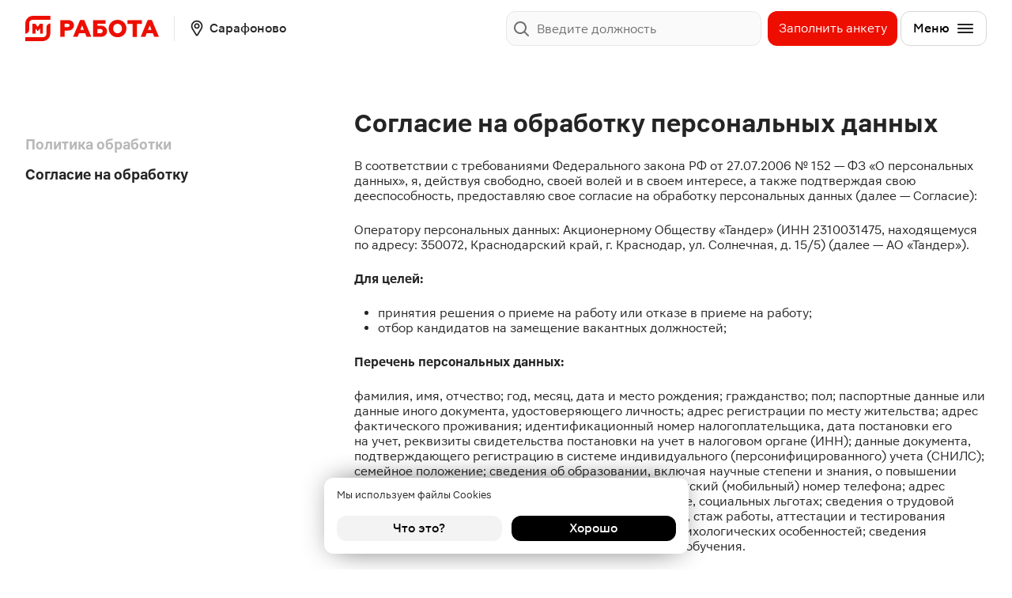

--- FILE ---
content_type: text/html; charset=UTF-8
request_url: https://rabota.magnit.ru/sarafonovo/agreement
body_size: 1719
content:
<!DOCTYPE html><html lang="ru"><head><meta charset="utf-8"><link rel="icon" href="/app/favicon.7838dfed.ico"><script type="text/javascript">
    var _tmr = window._tmr || (window._tmr = []);
    _tmr.push({id: "3305561", type: "pageView", start: (new Date()).getTime()});
    (function (d, w, id) {
        if (d.getElementById(id)) return;
        var ts = d.createElement("script"); ts.type = "text/javascript"; ts.async = true; ts.id = id;
        ts.src = "https://top-fwz1.mail.ru/js/code.js";
        var f = function () {var s = d.getElementsByTagName("script")[0]; s.parentNode.insertBefore(ts, s);};
        if (w.opera == "[object Opera]") { d.addEventListener("DOMContentLoaded", f, false); } else { f(); }
    })(document, window, "tmr-code");
</script>
<title>Работа в Сарафонове, свежие вакансии в Сарафонове, найти работу в компании «Магнит»</title>
<meta name="description" content="Поиск работы в Сарафонове в компании «Магнит». Более 4 свежих вакансий. Отправляйте анкету с официального сайта!">
<meta property="og:title" content="Работа в Сарафонове, свежие вакансии в Сарафонове, найти работу в компании «Магнит»">
<meta property="og:description" content="Поиск работы в Сарафонове в компании «Магнит». Более 4 свежих вакансий. Отправляйте анкету с официального сайта!">
<meta property="og:image" content="/images/og-image-default.png">
<link rel="canonical" href="https://rabota.magnit.ru/moskva/agreement"/>

<meta name="yandex-verification" content="d61ff8c813fecc46" />

<meta name="google-site-verification" content="fsUzrMyWqkwmLbmYh26ncSFv1Vy_qiCG2WoH2IBXlGY" />

<meta http-equiv="X-UA-Compatible" content="IE=edge"><meta name="viewport" content="width=device-width, initial-scale=1.0"><link rel="stylesheet" href="/app/index.a23cd211.css"><link rel="stylesheet" href="/app/index.ff6097b0.css"><script>window.dataLayer=window.dataLayer||[];</script></head><body data-recaptcha-enable="" data-recaptcha-site-key="6LcflJQlAAAAAGUuBlzjjB8YuHLEXPpxizArTi2s"> <noscript><div><img src="https://top-fwz1.mail.ru/counter?id=3305561;js=na" style="position:absolute;left:-9999px;" alt="Top.Mail.Ru" /></div></noscript>
 <div id="root" data-content></div> <script async type="module" src="/app/index.6292873d.js"></script><script async src="/app/index.21e3bae2.js" nomodule defer></script>  <script type="text/javascript">var t,e;(e=(t=document).createElement("script")).type="text/javascript",e.async=!0,e.src="https://anketolog.ru/api/v2/frame/js/883845?token=drQAj8hv",t.body.appendChild(e);</script>  <script type="text/javascript">var e,t,a,n,s,r,i;e=window,t=document,a="script",n="https://abt.s3.yandex.net/expjs/latest/exp.js",e[s="ymab"]=e[s]||function(){(e[s].a=e[s].a||[]).push(arguments)},(r=t.createElement(a)).async=1,r.src=n,(i=t.getElementsByTagName(a)[0]).parentNode.insertBefore(r,i),ymab("metrika.85658269","init");</script>  <script type="text/javascript">!function(e,t,c,n,r,a,s){e[r]=e[r]||function(){(e[r].a=e[r].a||[]).push(arguments)},e[r].l=+new Date;for(var i=0;i<document.scripts.length;i++)if(document.scripts[i].src===n)return;a=t.createElement(c),s=t.getElementsByTagName(c)[0],a.async=1,a.src=n,s.parentNode.insertBefore(a,s)}(window,document,"script","https://mc.yandex.ru/metrika/tag.js","ym"),ym(0x51b0a9d,"init",{clickmap:!0,trackLinks:!0,accurateTrackBounce:!0,webvisor:!0});</script> <noscript><div><img src="https://mc.yandex.ru/watch/91704784" style="position:absolute;left:-9999px" alt></div></noscript>  </body></html>

--- FILE ---
content_type: text/html; charset=utf-8
request_url: https://www.google.com/recaptcha/api2/anchor?ar=1&k=6LcflJQlAAAAAGUuBlzjjB8YuHLEXPpxizArTi2s&co=aHR0cHM6Ly9yYWJvdGEubWFnbml0LnJ1OjQ0Mw..&hl=en&v=7gg7H51Q-naNfhmCP3_R47ho&size=invisible&anchor-ms=20000&execute-ms=30000&cb=xg3oa02sgkv1
body_size: 48278
content:
<!DOCTYPE HTML><html dir="ltr" lang="en"><head><meta http-equiv="Content-Type" content="text/html; charset=UTF-8">
<meta http-equiv="X-UA-Compatible" content="IE=edge">
<title>reCAPTCHA</title>
<style type="text/css">
/* cyrillic-ext */
@font-face {
  font-family: 'Roboto';
  font-style: normal;
  font-weight: 400;
  font-stretch: 100%;
  src: url(//fonts.gstatic.com/s/roboto/v48/KFO7CnqEu92Fr1ME7kSn66aGLdTylUAMa3GUBHMdazTgWw.woff2) format('woff2');
  unicode-range: U+0460-052F, U+1C80-1C8A, U+20B4, U+2DE0-2DFF, U+A640-A69F, U+FE2E-FE2F;
}
/* cyrillic */
@font-face {
  font-family: 'Roboto';
  font-style: normal;
  font-weight: 400;
  font-stretch: 100%;
  src: url(//fonts.gstatic.com/s/roboto/v48/KFO7CnqEu92Fr1ME7kSn66aGLdTylUAMa3iUBHMdazTgWw.woff2) format('woff2');
  unicode-range: U+0301, U+0400-045F, U+0490-0491, U+04B0-04B1, U+2116;
}
/* greek-ext */
@font-face {
  font-family: 'Roboto';
  font-style: normal;
  font-weight: 400;
  font-stretch: 100%;
  src: url(//fonts.gstatic.com/s/roboto/v48/KFO7CnqEu92Fr1ME7kSn66aGLdTylUAMa3CUBHMdazTgWw.woff2) format('woff2');
  unicode-range: U+1F00-1FFF;
}
/* greek */
@font-face {
  font-family: 'Roboto';
  font-style: normal;
  font-weight: 400;
  font-stretch: 100%;
  src: url(//fonts.gstatic.com/s/roboto/v48/KFO7CnqEu92Fr1ME7kSn66aGLdTylUAMa3-UBHMdazTgWw.woff2) format('woff2');
  unicode-range: U+0370-0377, U+037A-037F, U+0384-038A, U+038C, U+038E-03A1, U+03A3-03FF;
}
/* math */
@font-face {
  font-family: 'Roboto';
  font-style: normal;
  font-weight: 400;
  font-stretch: 100%;
  src: url(//fonts.gstatic.com/s/roboto/v48/KFO7CnqEu92Fr1ME7kSn66aGLdTylUAMawCUBHMdazTgWw.woff2) format('woff2');
  unicode-range: U+0302-0303, U+0305, U+0307-0308, U+0310, U+0312, U+0315, U+031A, U+0326-0327, U+032C, U+032F-0330, U+0332-0333, U+0338, U+033A, U+0346, U+034D, U+0391-03A1, U+03A3-03A9, U+03B1-03C9, U+03D1, U+03D5-03D6, U+03F0-03F1, U+03F4-03F5, U+2016-2017, U+2034-2038, U+203C, U+2040, U+2043, U+2047, U+2050, U+2057, U+205F, U+2070-2071, U+2074-208E, U+2090-209C, U+20D0-20DC, U+20E1, U+20E5-20EF, U+2100-2112, U+2114-2115, U+2117-2121, U+2123-214F, U+2190, U+2192, U+2194-21AE, U+21B0-21E5, U+21F1-21F2, U+21F4-2211, U+2213-2214, U+2216-22FF, U+2308-230B, U+2310, U+2319, U+231C-2321, U+2336-237A, U+237C, U+2395, U+239B-23B7, U+23D0, U+23DC-23E1, U+2474-2475, U+25AF, U+25B3, U+25B7, U+25BD, U+25C1, U+25CA, U+25CC, U+25FB, U+266D-266F, U+27C0-27FF, U+2900-2AFF, U+2B0E-2B11, U+2B30-2B4C, U+2BFE, U+3030, U+FF5B, U+FF5D, U+1D400-1D7FF, U+1EE00-1EEFF;
}
/* symbols */
@font-face {
  font-family: 'Roboto';
  font-style: normal;
  font-weight: 400;
  font-stretch: 100%;
  src: url(//fonts.gstatic.com/s/roboto/v48/KFO7CnqEu92Fr1ME7kSn66aGLdTylUAMaxKUBHMdazTgWw.woff2) format('woff2');
  unicode-range: U+0001-000C, U+000E-001F, U+007F-009F, U+20DD-20E0, U+20E2-20E4, U+2150-218F, U+2190, U+2192, U+2194-2199, U+21AF, U+21E6-21F0, U+21F3, U+2218-2219, U+2299, U+22C4-22C6, U+2300-243F, U+2440-244A, U+2460-24FF, U+25A0-27BF, U+2800-28FF, U+2921-2922, U+2981, U+29BF, U+29EB, U+2B00-2BFF, U+4DC0-4DFF, U+FFF9-FFFB, U+10140-1018E, U+10190-1019C, U+101A0, U+101D0-101FD, U+102E0-102FB, U+10E60-10E7E, U+1D2C0-1D2D3, U+1D2E0-1D37F, U+1F000-1F0FF, U+1F100-1F1AD, U+1F1E6-1F1FF, U+1F30D-1F30F, U+1F315, U+1F31C, U+1F31E, U+1F320-1F32C, U+1F336, U+1F378, U+1F37D, U+1F382, U+1F393-1F39F, U+1F3A7-1F3A8, U+1F3AC-1F3AF, U+1F3C2, U+1F3C4-1F3C6, U+1F3CA-1F3CE, U+1F3D4-1F3E0, U+1F3ED, U+1F3F1-1F3F3, U+1F3F5-1F3F7, U+1F408, U+1F415, U+1F41F, U+1F426, U+1F43F, U+1F441-1F442, U+1F444, U+1F446-1F449, U+1F44C-1F44E, U+1F453, U+1F46A, U+1F47D, U+1F4A3, U+1F4B0, U+1F4B3, U+1F4B9, U+1F4BB, U+1F4BF, U+1F4C8-1F4CB, U+1F4D6, U+1F4DA, U+1F4DF, U+1F4E3-1F4E6, U+1F4EA-1F4ED, U+1F4F7, U+1F4F9-1F4FB, U+1F4FD-1F4FE, U+1F503, U+1F507-1F50B, U+1F50D, U+1F512-1F513, U+1F53E-1F54A, U+1F54F-1F5FA, U+1F610, U+1F650-1F67F, U+1F687, U+1F68D, U+1F691, U+1F694, U+1F698, U+1F6AD, U+1F6B2, U+1F6B9-1F6BA, U+1F6BC, U+1F6C6-1F6CF, U+1F6D3-1F6D7, U+1F6E0-1F6EA, U+1F6F0-1F6F3, U+1F6F7-1F6FC, U+1F700-1F7FF, U+1F800-1F80B, U+1F810-1F847, U+1F850-1F859, U+1F860-1F887, U+1F890-1F8AD, U+1F8B0-1F8BB, U+1F8C0-1F8C1, U+1F900-1F90B, U+1F93B, U+1F946, U+1F984, U+1F996, U+1F9E9, U+1FA00-1FA6F, U+1FA70-1FA7C, U+1FA80-1FA89, U+1FA8F-1FAC6, U+1FACE-1FADC, U+1FADF-1FAE9, U+1FAF0-1FAF8, U+1FB00-1FBFF;
}
/* vietnamese */
@font-face {
  font-family: 'Roboto';
  font-style: normal;
  font-weight: 400;
  font-stretch: 100%;
  src: url(//fonts.gstatic.com/s/roboto/v48/KFO7CnqEu92Fr1ME7kSn66aGLdTylUAMa3OUBHMdazTgWw.woff2) format('woff2');
  unicode-range: U+0102-0103, U+0110-0111, U+0128-0129, U+0168-0169, U+01A0-01A1, U+01AF-01B0, U+0300-0301, U+0303-0304, U+0308-0309, U+0323, U+0329, U+1EA0-1EF9, U+20AB;
}
/* latin-ext */
@font-face {
  font-family: 'Roboto';
  font-style: normal;
  font-weight: 400;
  font-stretch: 100%;
  src: url(//fonts.gstatic.com/s/roboto/v48/KFO7CnqEu92Fr1ME7kSn66aGLdTylUAMa3KUBHMdazTgWw.woff2) format('woff2');
  unicode-range: U+0100-02BA, U+02BD-02C5, U+02C7-02CC, U+02CE-02D7, U+02DD-02FF, U+0304, U+0308, U+0329, U+1D00-1DBF, U+1E00-1E9F, U+1EF2-1EFF, U+2020, U+20A0-20AB, U+20AD-20C0, U+2113, U+2C60-2C7F, U+A720-A7FF;
}
/* latin */
@font-face {
  font-family: 'Roboto';
  font-style: normal;
  font-weight: 400;
  font-stretch: 100%;
  src: url(//fonts.gstatic.com/s/roboto/v48/KFO7CnqEu92Fr1ME7kSn66aGLdTylUAMa3yUBHMdazQ.woff2) format('woff2');
  unicode-range: U+0000-00FF, U+0131, U+0152-0153, U+02BB-02BC, U+02C6, U+02DA, U+02DC, U+0304, U+0308, U+0329, U+2000-206F, U+20AC, U+2122, U+2191, U+2193, U+2212, U+2215, U+FEFF, U+FFFD;
}
/* cyrillic-ext */
@font-face {
  font-family: 'Roboto';
  font-style: normal;
  font-weight: 500;
  font-stretch: 100%;
  src: url(//fonts.gstatic.com/s/roboto/v48/KFO7CnqEu92Fr1ME7kSn66aGLdTylUAMa3GUBHMdazTgWw.woff2) format('woff2');
  unicode-range: U+0460-052F, U+1C80-1C8A, U+20B4, U+2DE0-2DFF, U+A640-A69F, U+FE2E-FE2F;
}
/* cyrillic */
@font-face {
  font-family: 'Roboto';
  font-style: normal;
  font-weight: 500;
  font-stretch: 100%;
  src: url(//fonts.gstatic.com/s/roboto/v48/KFO7CnqEu92Fr1ME7kSn66aGLdTylUAMa3iUBHMdazTgWw.woff2) format('woff2');
  unicode-range: U+0301, U+0400-045F, U+0490-0491, U+04B0-04B1, U+2116;
}
/* greek-ext */
@font-face {
  font-family: 'Roboto';
  font-style: normal;
  font-weight: 500;
  font-stretch: 100%;
  src: url(//fonts.gstatic.com/s/roboto/v48/KFO7CnqEu92Fr1ME7kSn66aGLdTylUAMa3CUBHMdazTgWw.woff2) format('woff2');
  unicode-range: U+1F00-1FFF;
}
/* greek */
@font-face {
  font-family: 'Roboto';
  font-style: normal;
  font-weight: 500;
  font-stretch: 100%;
  src: url(//fonts.gstatic.com/s/roboto/v48/KFO7CnqEu92Fr1ME7kSn66aGLdTylUAMa3-UBHMdazTgWw.woff2) format('woff2');
  unicode-range: U+0370-0377, U+037A-037F, U+0384-038A, U+038C, U+038E-03A1, U+03A3-03FF;
}
/* math */
@font-face {
  font-family: 'Roboto';
  font-style: normal;
  font-weight: 500;
  font-stretch: 100%;
  src: url(//fonts.gstatic.com/s/roboto/v48/KFO7CnqEu92Fr1ME7kSn66aGLdTylUAMawCUBHMdazTgWw.woff2) format('woff2');
  unicode-range: U+0302-0303, U+0305, U+0307-0308, U+0310, U+0312, U+0315, U+031A, U+0326-0327, U+032C, U+032F-0330, U+0332-0333, U+0338, U+033A, U+0346, U+034D, U+0391-03A1, U+03A3-03A9, U+03B1-03C9, U+03D1, U+03D5-03D6, U+03F0-03F1, U+03F4-03F5, U+2016-2017, U+2034-2038, U+203C, U+2040, U+2043, U+2047, U+2050, U+2057, U+205F, U+2070-2071, U+2074-208E, U+2090-209C, U+20D0-20DC, U+20E1, U+20E5-20EF, U+2100-2112, U+2114-2115, U+2117-2121, U+2123-214F, U+2190, U+2192, U+2194-21AE, U+21B0-21E5, U+21F1-21F2, U+21F4-2211, U+2213-2214, U+2216-22FF, U+2308-230B, U+2310, U+2319, U+231C-2321, U+2336-237A, U+237C, U+2395, U+239B-23B7, U+23D0, U+23DC-23E1, U+2474-2475, U+25AF, U+25B3, U+25B7, U+25BD, U+25C1, U+25CA, U+25CC, U+25FB, U+266D-266F, U+27C0-27FF, U+2900-2AFF, U+2B0E-2B11, U+2B30-2B4C, U+2BFE, U+3030, U+FF5B, U+FF5D, U+1D400-1D7FF, U+1EE00-1EEFF;
}
/* symbols */
@font-face {
  font-family: 'Roboto';
  font-style: normal;
  font-weight: 500;
  font-stretch: 100%;
  src: url(//fonts.gstatic.com/s/roboto/v48/KFO7CnqEu92Fr1ME7kSn66aGLdTylUAMaxKUBHMdazTgWw.woff2) format('woff2');
  unicode-range: U+0001-000C, U+000E-001F, U+007F-009F, U+20DD-20E0, U+20E2-20E4, U+2150-218F, U+2190, U+2192, U+2194-2199, U+21AF, U+21E6-21F0, U+21F3, U+2218-2219, U+2299, U+22C4-22C6, U+2300-243F, U+2440-244A, U+2460-24FF, U+25A0-27BF, U+2800-28FF, U+2921-2922, U+2981, U+29BF, U+29EB, U+2B00-2BFF, U+4DC0-4DFF, U+FFF9-FFFB, U+10140-1018E, U+10190-1019C, U+101A0, U+101D0-101FD, U+102E0-102FB, U+10E60-10E7E, U+1D2C0-1D2D3, U+1D2E0-1D37F, U+1F000-1F0FF, U+1F100-1F1AD, U+1F1E6-1F1FF, U+1F30D-1F30F, U+1F315, U+1F31C, U+1F31E, U+1F320-1F32C, U+1F336, U+1F378, U+1F37D, U+1F382, U+1F393-1F39F, U+1F3A7-1F3A8, U+1F3AC-1F3AF, U+1F3C2, U+1F3C4-1F3C6, U+1F3CA-1F3CE, U+1F3D4-1F3E0, U+1F3ED, U+1F3F1-1F3F3, U+1F3F5-1F3F7, U+1F408, U+1F415, U+1F41F, U+1F426, U+1F43F, U+1F441-1F442, U+1F444, U+1F446-1F449, U+1F44C-1F44E, U+1F453, U+1F46A, U+1F47D, U+1F4A3, U+1F4B0, U+1F4B3, U+1F4B9, U+1F4BB, U+1F4BF, U+1F4C8-1F4CB, U+1F4D6, U+1F4DA, U+1F4DF, U+1F4E3-1F4E6, U+1F4EA-1F4ED, U+1F4F7, U+1F4F9-1F4FB, U+1F4FD-1F4FE, U+1F503, U+1F507-1F50B, U+1F50D, U+1F512-1F513, U+1F53E-1F54A, U+1F54F-1F5FA, U+1F610, U+1F650-1F67F, U+1F687, U+1F68D, U+1F691, U+1F694, U+1F698, U+1F6AD, U+1F6B2, U+1F6B9-1F6BA, U+1F6BC, U+1F6C6-1F6CF, U+1F6D3-1F6D7, U+1F6E0-1F6EA, U+1F6F0-1F6F3, U+1F6F7-1F6FC, U+1F700-1F7FF, U+1F800-1F80B, U+1F810-1F847, U+1F850-1F859, U+1F860-1F887, U+1F890-1F8AD, U+1F8B0-1F8BB, U+1F8C0-1F8C1, U+1F900-1F90B, U+1F93B, U+1F946, U+1F984, U+1F996, U+1F9E9, U+1FA00-1FA6F, U+1FA70-1FA7C, U+1FA80-1FA89, U+1FA8F-1FAC6, U+1FACE-1FADC, U+1FADF-1FAE9, U+1FAF0-1FAF8, U+1FB00-1FBFF;
}
/* vietnamese */
@font-face {
  font-family: 'Roboto';
  font-style: normal;
  font-weight: 500;
  font-stretch: 100%;
  src: url(//fonts.gstatic.com/s/roboto/v48/KFO7CnqEu92Fr1ME7kSn66aGLdTylUAMa3OUBHMdazTgWw.woff2) format('woff2');
  unicode-range: U+0102-0103, U+0110-0111, U+0128-0129, U+0168-0169, U+01A0-01A1, U+01AF-01B0, U+0300-0301, U+0303-0304, U+0308-0309, U+0323, U+0329, U+1EA0-1EF9, U+20AB;
}
/* latin-ext */
@font-face {
  font-family: 'Roboto';
  font-style: normal;
  font-weight: 500;
  font-stretch: 100%;
  src: url(//fonts.gstatic.com/s/roboto/v48/KFO7CnqEu92Fr1ME7kSn66aGLdTylUAMa3KUBHMdazTgWw.woff2) format('woff2');
  unicode-range: U+0100-02BA, U+02BD-02C5, U+02C7-02CC, U+02CE-02D7, U+02DD-02FF, U+0304, U+0308, U+0329, U+1D00-1DBF, U+1E00-1E9F, U+1EF2-1EFF, U+2020, U+20A0-20AB, U+20AD-20C0, U+2113, U+2C60-2C7F, U+A720-A7FF;
}
/* latin */
@font-face {
  font-family: 'Roboto';
  font-style: normal;
  font-weight: 500;
  font-stretch: 100%;
  src: url(//fonts.gstatic.com/s/roboto/v48/KFO7CnqEu92Fr1ME7kSn66aGLdTylUAMa3yUBHMdazQ.woff2) format('woff2');
  unicode-range: U+0000-00FF, U+0131, U+0152-0153, U+02BB-02BC, U+02C6, U+02DA, U+02DC, U+0304, U+0308, U+0329, U+2000-206F, U+20AC, U+2122, U+2191, U+2193, U+2212, U+2215, U+FEFF, U+FFFD;
}
/* cyrillic-ext */
@font-face {
  font-family: 'Roboto';
  font-style: normal;
  font-weight: 900;
  font-stretch: 100%;
  src: url(//fonts.gstatic.com/s/roboto/v48/KFO7CnqEu92Fr1ME7kSn66aGLdTylUAMa3GUBHMdazTgWw.woff2) format('woff2');
  unicode-range: U+0460-052F, U+1C80-1C8A, U+20B4, U+2DE0-2DFF, U+A640-A69F, U+FE2E-FE2F;
}
/* cyrillic */
@font-face {
  font-family: 'Roboto';
  font-style: normal;
  font-weight: 900;
  font-stretch: 100%;
  src: url(//fonts.gstatic.com/s/roboto/v48/KFO7CnqEu92Fr1ME7kSn66aGLdTylUAMa3iUBHMdazTgWw.woff2) format('woff2');
  unicode-range: U+0301, U+0400-045F, U+0490-0491, U+04B0-04B1, U+2116;
}
/* greek-ext */
@font-face {
  font-family: 'Roboto';
  font-style: normal;
  font-weight: 900;
  font-stretch: 100%;
  src: url(//fonts.gstatic.com/s/roboto/v48/KFO7CnqEu92Fr1ME7kSn66aGLdTylUAMa3CUBHMdazTgWw.woff2) format('woff2');
  unicode-range: U+1F00-1FFF;
}
/* greek */
@font-face {
  font-family: 'Roboto';
  font-style: normal;
  font-weight: 900;
  font-stretch: 100%;
  src: url(//fonts.gstatic.com/s/roboto/v48/KFO7CnqEu92Fr1ME7kSn66aGLdTylUAMa3-UBHMdazTgWw.woff2) format('woff2');
  unicode-range: U+0370-0377, U+037A-037F, U+0384-038A, U+038C, U+038E-03A1, U+03A3-03FF;
}
/* math */
@font-face {
  font-family: 'Roboto';
  font-style: normal;
  font-weight: 900;
  font-stretch: 100%;
  src: url(//fonts.gstatic.com/s/roboto/v48/KFO7CnqEu92Fr1ME7kSn66aGLdTylUAMawCUBHMdazTgWw.woff2) format('woff2');
  unicode-range: U+0302-0303, U+0305, U+0307-0308, U+0310, U+0312, U+0315, U+031A, U+0326-0327, U+032C, U+032F-0330, U+0332-0333, U+0338, U+033A, U+0346, U+034D, U+0391-03A1, U+03A3-03A9, U+03B1-03C9, U+03D1, U+03D5-03D6, U+03F0-03F1, U+03F4-03F5, U+2016-2017, U+2034-2038, U+203C, U+2040, U+2043, U+2047, U+2050, U+2057, U+205F, U+2070-2071, U+2074-208E, U+2090-209C, U+20D0-20DC, U+20E1, U+20E5-20EF, U+2100-2112, U+2114-2115, U+2117-2121, U+2123-214F, U+2190, U+2192, U+2194-21AE, U+21B0-21E5, U+21F1-21F2, U+21F4-2211, U+2213-2214, U+2216-22FF, U+2308-230B, U+2310, U+2319, U+231C-2321, U+2336-237A, U+237C, U+2395, U+239B-23B7, U+23D0, U+23DC-23E1, U+2474-2475, U+25AF, U+25B3, U+25B7, U+25BD, U+25C1, U+25CA, U+25CC, U+25FB, U+266D-266F, U+27C0-27FF, U+2900-2AFF, U+2B0E-2B11, U+2B30-2B4C, U+2BFE, U+3030, U+FF5B, U+FF5D, U+1D400-1D7FF, U+1EE00-1EEFF;
}
/* symbols */
@font-face {
  font-family: 'Roboto';
  font-style: normal;
  font-weight: 900;
  font-stretch: 100%;
  src: url(//fonts.gstatic.com/s/roboto/v48/KFO7CnqEu92Fr1ME7kSn66aGLdTylUAMaxKUBHMdazTgWw.woff2) format('woff2');
  unicode-range: U+0001-000C, U+000E-001F, U+007F-009F, U+20DD-20E0, U+20E2-20E4, U+2150-218F, U+2190, U+2192, U+2194-2199, U+21AF, U+21E6-21F0, U+21F3, U+2218-2219, U+2299, U+22C4-22C6, U+2300-243F, U+2440-244A, U+2460-24FF, U+25A0-27BF, U+2800-28FF, U+2921-2922, U+2981, U+29BF, U+29EB, U+2B00-2BFF, U+4DC0-4DFF, U+FFF9-FFFB, U+10140-1018E, U+10190-1019C, U+101A0, U+101D0-101FD, U+102E0-102FB, U+10E60-10E7E, U+1D2C0-1D2D3, U+1D2E0-1D37F, U+1F000-1F0FF, U+1F100-1F1AD, U+1F1E6-1F1FF, U+1F30D-1F30F, U+1F315, U+1F31C, U+1F31E, U+1F320-1F32C, U+1F336, U+1F378, U+1F37D, U+1F382, U+1F393-1F39F, U+1F3A7-1F3A8, U+1F3AC-1F3AF, U+1F3C2, U+1F3C4-1F3C6, U+1F3CA-1F3CE, U+1F3D4-1F3E0, U+1F3ED, U+1F3F1-1F3F3, U+1F3F5-1F3F7, U+1F408, U+1F415, U+1F41F, U+1F426, U+1F43F, U+1F441-1F442, U+1F444, U+1F446-1F449, U+1F44C-1F44E, U+1F453, U+1F46A, U+1F47D, U+1F4A3, U+1F4B0, U+1F4B3, U+1F4B9, U+1F4BB, U+1F4BF, U+1F4C8-1F4CB, U+1F4D6, U+1F4DA, U+1F4DF, U+1F4E3-1F4E6, U+1F4EA-1F4ED, U+1F4F7, U+1F4F9-1F4FB, U+1F4FD-1F4FE, U+1F503, U+1F507-1F50B, U+1F50D, U+1F512-1F513, U+1F53E-1F54A, U+1F54F-1F5FA, U+1F610, U+1F650-1F67F, U+1F687, U+1F68D, U+1F691, U+1F694, U+1F698, U+1F6AD, U+1F6B2, U+1F6B9-1F6BA, U+1F6BC, U+1F6C6-1F6CF, U+1F6D3-1F6D7, U+1F6E0-1F6EA, U+1F6F0-1F6F3, U+1F6F7-1F6FC, U+1F700-1F7FF, U+1F800-1F80B, U+1F810-1F847, U+1F850-1F859, U+1F860-1F887, U+1F890-1F8AD, U+1F8B0-1F8BB, U+1F8C0-1F8C1, U+1F900-1F90B, U+1F93B, U+1F946, U+1F984, U+1F996, U+1F9E9, U+1FA00-1FA6F, U+1FA70-1FA7C, U+1FA80-1FA89, U+1FA8F-1FAC6, U+1FACE-1FADC, U+1FADF-1FAE9, U+1FAF0-1FAF8, U+1FB00-1FBFF;
}
/* vietnamese */
@font-face {
  font-family: 'Roboto';
  font-style: normal;
  font-weight: 900;
  font-stretch: 100%;
  src: url(//fonts.gstatic.com/s/roboto/v48/KFO7CnqEu92Fr1ME7kSn66aGLdTylUAMa3OUBHMdazTgWw.woff2) format('woff2');
  unicode-range: U+0102-0103, U+0110-0111, U+0128-0129, U+0168-0169, U+01A0-01A1, U+01AF-01B0, U+0300-0301, U+0303-0304, U+0308-0309, U+0323, U+0329, U+1EA0-1EF9, U+20AB;
}
/* latin-ext */
@font-face {
  font-family: 'Roboto';
  font-style: normal;
  font-weight: 900;
  font-stretch: 100%;
  src: url(//fonts.gstatic.com/s/roboto/v48/KFO7CnqEu92Fr1ME7kSn66aGLdTylUAMa3KUBHMdazTgWw.woff2) format('woff2');
  unicode-range: U+0100-02BA, U+02BD-02C5, U+02C7-02CC, U+02CE-02D7, U+02DD-02FF, U+0304, U+0308, U+0329, U+1D00-1DBF, U+1E00-1E9F, U+1EF2-1EFF, U+2020, U+20A0-20AB, U+20AD-20C0, U+2113, U+2C60-2C7F, U+A720-A7FF;
}
/* latin */
@font-face {
  font-family: 'Roboto';
  font-style: normal;
  font-weight: 900;
  font-stretch: 100%;
  src: url(//fonts.gstatic.com/s/roboto/v48/KFO7CnqEu92Fr1ME7kSn66aGLdTylUAMa3yUBHMdazQ.woff2) format('woff2');
  unicode-range: U+0000-00FF, U+0131, U+0152-0153, U+02BB-02BC, U+02C6, U+02DA, U+02DC, U+0304, U+0308, U+0329, U+2000-206F, U+20AC, U+2122, U+2191, U+2193, U+2212, U+2215, U+FEFF, U+FFFD;
}

</style>
<link rel="stylesheet" type="text/css" href="https://www.gstatic.com/recaptcha/releases/7gg7H51Q-naNfhmCP3_R47ho/styles__ltr.css">
<script nonce="La7So9c3IcR6aZYwylKB1g" type="text/javascript">window['__recaptcha_api'] = 'https://www.google.com/recaptcha/api2/';</script>
<script type="text/javascript" src="https://www.gstatic.com/recaptcha/releases/7gg7H51Q-naNfhmCP3_R47ho/recaptcha__en.js" nonce="La7So9c3IcR6aZYwylKB1g">
      
    </script></head>
<body><div id="rc-anchor-alert" class="rc-anchor-alert"></div>
<input type="hidden" id="recaptcha-token" value="[base64]">
<script type="text/javascript" nonce="La7So9c3IcR6aZYwylKB1g">
      recaptcha.anchor.Main.init("[\x22ainput\x22,[\x22bgdata\x22,\x22\x22,\[base64]/[base64]/[base64]/[base64]/cjw8ejpyPj4+eil9Y2F0Y2gobCl7dGhyb3cgbDt9fSxIPWZ1bmN0aW9uKHcsdCx6KXtpZih3PT0xOTR8fHc9PTIwOCl0LnZbd10/dC52W3ddLmNvbmNhdCh6KTp0LnZbd109b2Yoeix0KTtlbHNle2lmKHQuYkImJnchPTMxNylyZXR1cm47dz09NjZ8fHc9PTEyMnx8dz09NDcwfHx3PT00NHx8dz09NDE2fHx3PT0zOTd8fHc9PTQyMXx8dz09Njh8fHc9PTcwfHx3PT0xODQ/[base64]/[base64]/[base64]/bmV3IGRbVl0oSlswXSk6cD09Mj9uZXcgZFtWXShKWzBdLEpbMV0pOnA9PTM/bmV3IGRbVl0oSlswXSxKWzFdLEpbMl0pOnA9PTQ/[base64]/[base64]/[base64]/[base64]\x22,\[base64]\\u003d\x22,\x22w70nCsKNwqbCjsO8CsKBw4kLEMKlwptJTB/DryzDp8OufsOpZsOvwqLDihA9dsOsX8O5wrN+w5BYw7tRw5NfFMOZcmPCtkFvw7owAnVzMFnChMK+wqIOZcO6w6DDu8Ocw65LRzVlHsO8w6J1w6VFLzUUX07ClcK8BHrDksOew4QLNQzDkMK7wonCiHPDnz7DicKYSmXDvB0YDXLDssO1wr3Cm8Kxa8O9AV9+wog2w7/CgMOXw63DoSM9QWFqPDlVw41wwrYvw5wHcMKUwoZawqg2wpDCu8ONAsKWDzF/[base64]/DlRvDrcKgYsO8wr/[base64]/ClxE+OD4dw6HCnVI9w6Udw4oOwrXCtcOaw6rCnw1lw5QfF8KtIsO2Q8K8fsKsc2nCkQJNTB5cwqjCpMO3d8OoPBfDh8KMR8Omw6JPwqPCs3nCvsOnwoHCuivCjsKKwrLDr07DiGbCrMOsw4DDj8KRFsOHGsK/w6htNMKdwrkUw6DCiMKWSMOBwrvDpk1/wqnDvwkDw4xfwrvChjIHwpDDo8O1w4pEOMKQS8OhVhfCkRBbbFo1FMOIV8Kjw7gKG1HDgS7Cg2vDu8OtwoDDiQoJwobDqnnCgwnCqcKxLcOPbcK8wo3Du8OvX8Kgw67CjsKrEcKIw7NHwpsLHsKVP8KPR8Okw7YAREvCncO3w6rDpnhWE07CscOfZ8OQwrZBJMK0w7/DrsKmwpTCi8K6wrvCuxzCpcK8S8KhCcK9UMOKwrAoGsOuwokaw75Cw5QLWU3DnMKNTcO5NxHDjMK0w6jChV87wrI/IHoowqzDlQvCg8KGw5klwqNhGl7CscOrbcOBfigkBcO4w5jCnlHDpEzCv8KmcsOuw4xJw7fCjRkew7gEwoDDkMOUZRYSw6ZnGcKMHsOtHBpgwrHDhMOaWyJOwo7Cr3Ygw7ZTFsOkwrYZw61MwqAsEMKWw48jwrMwVTZKUsOHwpw7wpDCuEwOLHvDkytFwo/DmcOHw5Arwo3DtVVCasOsdcKHTkkGwowXw7/[base64]/CjEgGaiQBw4PDn8O8PMKqa2FzC8O4w7J7w6LCusO6wobDkcKLwrTDosK8CHzCr34rwpcWw4PCh8ObVi3ClxV6wrQFw6/[base64]/Di0UbIQzDk8OLwoHDp8OswqVVfsO0RcK4wqVeLB0eXcOlwr4Mw5Z1E0IHKB8/RsOVw78yVgkhdHjCisO3CsOawqfDrFrDmMKHThLCozDCpVZhXMOEw40rw7rCi8K2woxTw6B5w5ccPk4EBXwgPHPCsMKQVcK9cwUDIsOYwo4uR8OewqdsRcKfKRpkwrNIFcO3woHCjMOhYjpdwqxJw4bCrz/[base64]/[base64]/WX1Vb8KqRcKNO8Orw5jCo8KqwqfCicKAAUArw6xGC8Kywq/Cs2xla8OHWsOeXsO4wo/CkMOXw7PDq1MRSMK2bMKqQmcXwrzCocOrdMKHZ8K3aE4Sw7fClAsqJhEiwrfCgArDisKFw6bDoFjCtcOiJxzCoMKCHsKXwrfCrxJBUMKjMcO9R8KiCMOHw5/CmE3ClsOTZT8swrd3GcOgFGkBJsOjL8Onw4TDv8K5w5PCuMOZC8KSczlcw7jCoMKiw5pBw4fDnULCjsOZwpvCkRPCtQXDtU4Iw5nCrldaw6TCqjbDn0Z2wqHDl2jDmsOPcF/[base64]/c0vCjjU8w4NBIMOtBsKVw4fCqi/Cm2PCp8K8LMOlw7PDp2XCjQ/CplXCiWlCDsKqw7zCmgUqw6Jyw4DCvQRVHytpHC0yw5/DtijDosOxbDzCgcOGSCF0wpIzwo1Dw5xnwonDs0JJwqbDhATCpMOAAkXDqgIzwqvCrBgGJEbChBYucsOoclzCklVvw5XDnMKGwrMxSWDCvXMVFcKgNMOtwqjDqA/CunzDiMOlfMK0w6HCgMO5w51TAwzDkMKcWsKnw6FfNcOhw6wMwq3Co8KuasKLwp8jw64/R8O+UFTCs8OcwqRhw7jCmMK8w5LDs8OVCyXChMKnJxTCtUPCqFTCqMKsw7QqOcOCV35ZLDhmNWE2w5zCsw0fw63Dkk7CrcO6wqc+w6rCtjQ3GgLDums9DGrDmihow58NC27CmcKXwoXCnQp6w5J9w7DDh8KIwq7CuV/Ci8KVwpcNwrnDuMK/[base64]/Dpll8wqw5VCrCq8KKw7YYLsOtV2dWw7U+TcOLw4nCgHYUwqTCqErDuMOaw5E5EDLDoMKRw78mABnDt8OJCsOmZcODw7AAw6ETEzPDrsK4OMOmFcO2NEHDo0w+w4PCjsOFHWLCjH/Cq3J1wqjCvwkaecK9HcO5wqjCsAUHwrvDsmnCsU3CjGXDiHTCvg/DgMKSwrUQV8KIZyPDty/[base64]/CHDDvGQTcMOTNcKbwrBFI8OYwqjCil0BC0Ajw7gowo/DmcOpwpPDsMOlZQ4VbsKew7B4wprCiAQ4Z8KPw4fCpsOePjBFHsOtw4RYwprCg8KTNVvCu2nCqMKFw4RWw5zDgMK/XsK7Iy/[base64]/DkMKdHsKgfsKew6XCj8OxwqcuOcKsDMOHO0lvKMKvQMK5C8O+w6sXEsOIwpbDh8KmeH3DrW/DisKiRcKCwqo2w7XDlcOww4rDssK0B0/DisO8D1LDicKww7jCqMOAWmDCk8Kba8K/wpMOwqTCk8Kccx7CqlVQfsKVwq7CpRjCn04CcXDDiMO3QC/CombDlsOaDg1hEE3DlkHCn8KAV0vDklvDn8KtZcOlw5BJw4bDlcOQw5JOwq3Dnh5FwpbCvRDCrCPDtMORwoUmeC7Ck8K8w7bCkBPDo8KQDMOBwrEoP8KCM2rCvsKtwrTDqB/[base64]/wqnDi8OCwqA6DwZrwpUwaS/CumhxwqJCw7J7wr3Cg3rDnsOhwpjDlVjCvn5FwpDDqMKHesOxHV/DusKew4U0wrTCpTAcUsKNQsKOwp8Fw5A1wrgrJMKiRD9PwrjDosK8wrfCi3HDqMK0wpYuw40wUU4HwoY/dmtZbsOBw4fDuinCisO1RsORwrp7wrbDsQRDwpPDosOfwp8CC8KSXMKwwp5rwpPDrcKSX8O/[base64]/wpE2VgnDssKbw6hxw7HDpmwBKMKHw4EVFx3DgGBiwprCs8KBHcKiT8Ofw6glQ8Kqw5XCs8O9w7BGasKRw6jDtQRiXMKrwpXCuH/Dg8KGeG1uRsKCNMK6w7UoD8Krwqtwb2piwqgPw5wLwpzCuAbDssOELXd/w5YGw74vwq4nw4tjCMKrTcO6a8Ocwr8gw5M/[base64]/Clnl6F8O9LcKjw43DssKRBQvDrcKzAV7Dm8OuR8OSEhZsMcO2wqbDvMOswrTCi1bDisO8FMKnw6rDjMK3ScOGOcKDw6x4P0Y0w6jCkHvCi8OEa0jDvkjCk0cow4jDhBBLPMKjwr3Ct0PCuz04w6NVwrbCoXPClSTDg2PDqsKyKMO9w4xHfsOyF2bDvMOAw6/[base64]/woEsGcK8wpLCvEdDw6NabcKRwpknwpx3CjNTw5UxEwFYUR7ChMO3woEKw7/CnmJILcKIRsKqwrFtED7Dn2UZw4BwRsOwwrBpRxzDpsO/[base64]/wowowrHCsxwkQAdjB0FOXMOYJMOubsKKw5nCmsKib8KDw7ZBwoh4w7UVFwTCsQozUAPCiB3CsMKDw5jCqXBLecO2w6bCkMOOdMOpw7TDuVxmw6TCnm0Gw59HPMKnF1zDs3VXZ8OjLsKLIcKjw7Axwp09c8Ogwr3CucOhUH7DqMKJw4TChMKWw7RewosBelMJwoPDjmY/GsKQd8KwWsO7w4YjfTDDihRUJDp/wq7Ck8Otwq5Rb8OMcBNrMiJgYMOfSQMzIsKpXcO4DFw9QsK0w5TCjsOfwq7CosKmXT3DhcK8wpHCuTUaw7VFwrbDiRvDliXDpsOXw5bDt3pdADFJwooJOFbCvCrCmktxemJRNsOpesK9wpDDoWs8KEzCq8KQw6rCmS7DlMKcwp/[base64]/[base64]/DoMK1wosTYsO0wqbCrMK0MBTDsznCqyPDnXIEd0vCmcOawo5NJGvDgVtzL149wq1rw7XCsx5mbMO/wr8ge8K9Qx0tw6URccKZw7olwqpWOG9bTMOvwpx4dFzDl8KRCsKVw7wGBcOiwqcvfnbDlWvCnwTDlQXDnG5bw68uXsOcwrQ7w4F0UkXCjMKKGsKRw6PDiHzDkQshw4jDq27Djg7CpMOmwrbCrDQUeynDucORwphbwpR/[base64]/Cn8OOw6nDnX/DtARzwqhGwrvDpcKqCMKeAsKOXsOpwo10w7pDwrg/[base64]/Ci3AQXcOGa8KvMDpdJmTDpcKdw6HCp8KcwrBUwpPDtcORVh4cw6bCtkLCrMK9wrIqP8KnwpbCtMKrBwTDtcKmF2/CnR0HwqPDugEJw49CwrYtw5Muw6zDrsOQBcKdw5NUcj5sQsOsw6BqwokMVWdHEzbDgQ/[base64]/DrGfDjgVjO8KQTMKEdcK1w7IVHF0LIsKTTinCtxNzBMKgwqI6AxwHwrjDhUXDjsK/[base64]/DsWYFwqHCpnZuF8KOasK9al7ClUDDv8K5P8KKwrTDoMO9CsKnVcK6LhsgwrF1wpfCkWBhRMOkwoYewqnCscK3EwHDocOLwo9/B2bCuDFXwrTDuXLDisOmBsO9dcOdVMO5BxnDsVE5McKDasOcwrrDr2FbF8KawplGGV/[base64]/Dg8KqPxNCw5HCsw12wpN8DcKcYMKXwoLCok7CusOlbsKCwo1HSB3Dn8OWw6Vsw4dEwr3DgMO7dsOqdQENH8KBw5PDocKgwpgAccKPwrvCjsKpRlViZcKow7gVwpULUsOIw6Uqw7QyX8Oqw4Muwox9UMOOwqE2w4bDly7Dq3vCt8KXw7BdwpjDpznDmHZ0TcKow5s/wp/CssKaw4LCm0XDr8K8w6V3ZgTCgcObw5TChkzDv8OWwobDqTjCiMKcVMOyIGwcXXfCjgPDtcK5e8KAJ8OBbBJJFAhKw7wyw4PDscKyDcOhL8KAw4Z5Ajltw5QBJxnCkUpAYljDtWfCgsK+w4bDjsK/w7lNdBbDncKIw43Ct2cLwr8VAsKdw4rDlRnCkzgQG8Odw6QPIls2KcOpNsKXIhbDnyXCqDMWw7XDn1VQw4vCigBVw7zDtBt5UyI2UXTCqsOHUUxvYcOXIigCw5ZzK3J6XmlTD2IBw6jDnsKhwovDqHDCow9jwr4Yw7vCpF3Cn8O4w5spDyJJesOmw43Ckglgw7/Cs8KucH3DvMKjAcKkwqEkwqHDgkJdRTE3NUXCukJgBMOAwo08w7NPwoFpw7TCksOuw65Ne1M/JMKmw7JvcMK5ccOcUkLDll1Cw7HDn1zDiMKXcnDDo8OFwp/Ctx4RwqLCmMOZc8OMwqbDtmItBi3ChsKgw4rCvsK+OA5bSVAtS8KPwo7CtMKAw5LCvVbDsAXDhcKdw4vDkVJsXcKQaMO/Yn9oV8K/woQcwpkZZjPDv8OmZiNJDMKSw6HCmhRPw4ZoBlEdSFLCnG/Cj8K4w67Dp8K3Fi/DlcO3w4TDiMKCbyJmLW/CjcOnVwfCsikZwpV3w4x5Sn/Co8OIwp1yEXU6DcKZwoAeCMKGw4V3FlhQKxfDtkcCYMOtwptBwo3CqnfCvMOWwrpmQsKGTHZocEsiwr/[base64]/[base64]/w57DlcOkGsKQwqHCg8KkTMOBLzV8w6Jiwr9zwrHDmhjCtsO9DxEtw67Dr8KIfAwswp/CocOLw54Mwp3DosOCw4bCmSp/bUrDiRIWwqvCmcO3PTbDqMO1FMKTQcKlwqzDvExvwq7Co1IwGEvDm8K2TlhRdzsHwo9Bw7FfJsKxJcKXWyciGzLDusKqJBYhwq0jw6hMMMO2VlEUwqTDsShow7TDpk94wp/Dt8K9dlQBDGVEeBhAwqDCt8K9wrhew6/DsnbDh8O/McOCOw7DicK6UcONwoDCpDnDssOSQcK5EWrDvGHCt8KvIhTDhy3DucKXCMKoE0ZyRX5ke1XCpMORwoglwolNFjdJw4HCgMK8w47DpcKdw6fCrAowecKRPh7DrjlHw4HCusO8T8OBwrHCuiXDp8K0woBWNMK6wq/DnsOHZhccc8Kpw5DCvGAmXkN1wo7Dl8KQw4pIXjPCtMK5wrnDp8Kswo7CuT8bw64/[base64]/DtzA5JMOGGkTCv8OOw4cHwrUfw7oowqfDnMOLwpPCn13Dk1BAHsOGFnhTfH3DvHldwr/CixHCtMOVFAIPw78UCWEPw7XCosOpEErCvG0FU8OzJsK7V8K3dMOWwo14w7/CiAQUGEvDmXTDqlfChXxFacKnw7d4I8OpO1hXwpnDocK1HVtMb8OgKMKbwq/CjSDCiyc8NXNfwprCmlPCp1HDgHVvAhtMw4vCqE/DtMOSw7EMw5pbcVNtw5YSEmNuHsOQw5Ulw6VHw6xHwqbDvcKKwpLDiAbDuz/DlsOMcFxxRyHCvcOKw7vDqUjDsSIPY3fDn8KoXsO2wrU/HcKYw7rCs8KhKsOuI8ORwrwewp9yw7lhw7DCuWHCqQlJSsKFwoRbw5cpL1hrw5s+wqfDjMK4w6/DgWtgfcKkw63CtW9BwrbDnMOwEcO/UnXCqwHDkSbCpMKlCV7DnMOcRcOFw6RnbAsuQFXDo8OjZjvDlwEaPzYaA33CtknDn8K+G8ObBMKDV2PDmhTDkwnDoHEcwqAlV8KVY8OVwpTCgBQiSGrDvMKlNy5dw7dxwr8uw74wWB8twrMhbA/CvS/CiFhVwp7CssOVwpxGw53DjcOKfVIaYMKZa8KlwqMxR8O6w5UFV38GwrHCtnc/VcO7esKCOcOFwq8ke8Kyw7LDtyAANS4UdcOWA8KPwqBQHEfDqnQILcOFwp/Du0DDsxxMwoHDjyDCvMOEw7PDjC5uRXxSScODwocfTsKRw7PDl8O5wpLDujN/w5BjalNWOcOiw4/[base64]/CtmrCp8ONw4PDl8O4HyfCucOuaMKewoPDiBHDsMKjQMKbNVN/Rl89BcKtwpXCsnXChcKEFsOZwp3CgjLDtcO4wqs/wqEZw7E4AMKvFX/DmcOpw4DDksO2w74Swqx5MifCtWE1ecOTw4vCm2LDhcKCXcKmcMKBw7tTw4/DvB/DsHhWE8KobMOjK1pzEMKcTsO7wpA3HsOKHF7DksKbw6XDlsK7R0TDvmUgTsKLK3bDnMOvw5IZw5BBGilDZcKWP8KTw43CocOOwq3CucOlw5bCkVzDm8Kmw5h+OTvCumPClMKVUcKRw4jDpn5Aw6vDlREhw63CuHPCsSB9bMO/wqddw499w7fDpMOXw5TDomAjXiDDtcO4d0ZUWsK4w6khGXzCl8OEw6LCsxhLw441YkEWwqoAw6TDucKRwrEYwrrCvMOSwrNjwqwlw6tNDxzDtjJJYwBlw6IiR1dWLsKywp/DlA1yZlcxwq/DisKvGR4wMHUfwqjDucKiw7XCkcO2woUkw57Do8OhwrtYYsKGw7XDqMKxwrTCiXZTw4vCm8KcQcOkIcKUw7bDkMOzV8ONXBwJXBTDhRYNw6M+worDoX/DpRPCkcOpw4XDigHDhMO+YD3DljtCwoYhFMOQCljDp0DChCtVPsOcNGDCizRtw4DCkz4Uw5jChCLDhE1KwqwGcjwNw4AHw6JcfTXDslFcY8Olw70gwp3Dh8KSKMOSY8OWw4TDtsKWQEY1w67Do8K6wpBPw4rDqSDCmsOcw6kZwrBow7zCscO3wrcjES/CjAF4wqgfw43CqsO/[base64]/DnsOcGcOCdcOyOE7CpcKIGMOZw4l9wohNG283W8KfwqHCgU7DlkzDnxXDksOVwo56wr1hw5/Conx1LFlrw6JDWCbCtj0yZSvCojfChkRFWh4mInvCv8OnAMOnUcOnwofCnADDhMKFMMKdw6FjV8OQbHTCmMKKFWRZM8OpEGvDp8O7eQLCo8Klw7fDqsO8B8KDE8KEYW84Fy/[base64]/DqAnDsinDlMKZwq7Ck8OLLsKdw5k4YMOFJMKNR8O/[base64]/EMORAHgJwqLCuzoldsO9w7U3w5rCvsKHwrrDtcKSwpjCvDnCrUPCk8KQAxBEdQwpw4zDi3DDhBzCmQ/[base64]/[base64]/CtsOSdgEhMMKiPsK9aVgyClrDsDZWwoQ3SFXDmMO7TcOkTsK1wrIIwqjCnw9Rw4XChsKtZsO9dxvDuMK+w6N/VhTCnsKGGW5jwpAyK8OYw4cBwpPCjgfCiFfCoULDpsKzYMKmwrvDqgXDm8KOwrDClnV6K8OFfMKtw4HDhHbDtMKnfMKAw5rCksK9IwoCwpnChibCryTDrDM+RcOnKyhAAcOkwoTDucKMRRvClQrDmnfCrcOlw7wpwrUkWcKBw63DusO7wqw9wpBEXsKWDgJOwpEBTB/DjcO2WsOIw5nCsERVLCjDs1bDt8K+w6DDo8OBwonCq3QCw47DsWzCscOGw4hLwrjCqQlqbsKhHcOvw6/CssOFPAXCn2dMw5LCvMOKwrV+w7/[base64]/[base64]/[base64]/w43DiH7CiTkEMcK3UxrDi8OGRjLDiCHCscKgchJ1a8KlwoLCn2F1w4XDhcOYVMOMwqTCrcK9w78bwqXDs8KtHzTCoFkEw6/Dp8OGw40/ZA7DjcKeW8OGw7MXNcOjw6HCj8Osw6DCrcOeOsOZw4fDjMKdUF0AEQIWOEEIw7AIQT42IW91U8KlM8OoGUTDo8OmUh8+w5rCg0PCtsOzRsOmF8O4w77CkiEJECZkw4YXOsK+w65fGMO/w7zCjBLCtA9HwqvDvlYGwq1zKWNywpbCm8OwEkPDtMKDDMOGbsKxasORw6DCjnzDosK8H8ODLUXDtwLCs8Olw7/DtRVXU8KSwqJSIHxvIkPClkQgccKdw4AIwpgbTWXCoETCuUYVwpZjw5XDtMORwqDDkcOgBgwHwpc/XsKqfnAzMgXCgnxpRjB/[base64]/CvMOkPcOMwpTCk8KXNcKaDsKkw4hdw5NMwobCimPCrCY3wqbCmQxZwpTCmi/[base64]/ClcOET8O2FcKow5Ava8OOFMO7esKeLsKOworCph7DjwJSYwjCtMK9XxvDrMOQw7TDm8OzXTPDkMOXdQNdRw7DjWRBwqDChcKtacKFAMOfw63DsFrCr2BHw43Cs8KpBSjCuAQvVxTDjkINVGFRRVbDhG5swpZNwp5DalZWw7ZsbcK6X8KEPcO0w6/[base64]/Ct8KMfhHDoiofw44JbsKYE8OeP8Ktw5E8wpbDqntNw4U2wppcw7oiw59LBcKNK0RrwqFlwoRPDjTCv8OEw7XCgD5dw6pVZcOfw5nDuMK2TzNyw6/Dt2/[base64]/XMOMSnrCsTNywrg4HH03w57CtgAPVsKBccKITcKlFMOWcVzCplfDscOqHsKiHCfCl3zDs8K9HcOTw5N0ecOfVcK1w73Dp8ONwpAROMOGwrfDv3vCr8OAwqbDksK3GmEfCCjDvmbDsC4xLcKLPQzDq8K2w7YfKVguwpnCv8KlWjfCtCFGw6vCjiJ/dMK3UMKbw6ViwrN9ZSUFwo/CngvChcKmBnISRxoCfGLCpMO8CTvDpSnCi2sFRsK0w7fCtMKuIDRHwrEPwo3CgBofW23CnhkFwoFRwq9BTEtubMO+wrrCgsKcwp1kwqfDtcKnABjClcOCwrxXwpzCrE/ChsOgMhbCl8KPw7EJw5obwpXCq8KpwqAVw7bDrGbDhMOnwq9FNBvCqsK3SkDDogMcRELCnsO0BsKgasO+w5FnJsOBw556Z1J5YQbCtxkMBj5yw4VwalIPdjINKkQkwoY5w6kuw587w6/DoWgewpM5wrB7RcOFwoJaU8K4bMOaw5BHwrBIS3gQwpZyUMOXw6Egw5nChWw/w7M3TcOtb250woHCscO0DcOqwqMJcA8FCsOZMFLDnUJ7wp/[base64]/[base64]/wqLCrsOCw6zCssOGw5vDo8OrVMKkw44ow7NxH8KxwrEuwpnDkD0PW01Tw7BAwr8oDBtSQMOCwprChsKSw7XCgDXDoAwiGcKGd8OHfsO/w7LCmsOVCRnDpF1tEB3DhsOGMsObMGYqVsO/IlbDiMOGLcKVwpDCl8OGMMKtw73DoWfDrCjCl0XCusO2wpfDlcK7JW4RBithGRPCucO9w7rCtsKqwpvDtsOWZcKOFi9fEHMvwqIRd8OaJw7Do8KDwrcww4DCnW0dwqTCgcKKwr3Cjg3DgMO9wqnDh8OJwp4QwqFuGMOYwpHDsMKRJsOmOsOSwpvCpMOcGF7CpxXCsk/[base64]/[base64]/DlcK2ZGbDnFgzA10awokmCMKHw6DCosOyPMKFEQpsbxk0wp9Aw6LDp8OAJ1hJfMK3w7oYw7RfRzQEC3XDqMK2SgkXLgbDmMOLw7/DmE3Cv8OfUTZ+LRbDmcOqLR/Cn8O2w7/[base64]/w6UmQcKPdsKUVcO9w4Y6wp/DlsOEw6HDpsOMwp5eCGvCgEXCqMOEa2DCpcKZw5PDiHzDj1XChMKowqFfJsOteMO/w53CjQrDsRJ7wq/ChsKJacOdw6fDu8O5w5ReHcOvw7rDsMOIbcKGwpNRTMKkKgXDkcKKw6HChB86w5bDrMKRRGnDsHfDn8KXw51Sw6gNHMKtw45VVMO9YxXCrMKtMBPCtWTDqyNIYsOiSFHDg37CghnCqWPCvFbCjGINY8KrYsK0wp/CgsKFwojDmhnDrlfCv1LCusKYw4AfFC7Dq3jCoDvCr8KAOsOzw7Y9wqtyXcKDXkRdw6EBaXRUwonChMOaC8KiLRHDuUnCtMOOw6rCsQZGwr/DmWvDs1IHKhfCmVctJ0bDk8OoAcO+w7IUw4AEw5o7dHd5I2rCk8K+w53Cpnxxw5HCgB3ChDbDkcK5w6U9CXQOdcOMw4PDh8KlH8K3w4h0w64Dwp9BQcKewp94woQqwokcX8OpFyRoVcKDw4Q7wrrDm8O/[base64]/DlMKVbsKmT8Kyw6gvw4dhTA4LUcOXwqrDu3wEKsKuw7jCscOewovClDsawpnCtmRowoQVw7JZwqnDoMOUwpYLRMKrIXw8ThPCuxw2w75CfQJhw5rCnMOQwozCvGNlw4rDo8Oadi/Cg8OywqbDvcOZwrXDrEfDusK8fMOWOcOiwrzCucKlw77Cv8KXw7LCicK9wpNrXBAQwqXDhkHCoCh5NMKUVsKgw4fCjsKCw6Fvw4DClcKhwoQnCBcQFBJpw6IRw77DicKeecKsNVbDj8ORwpjDmsOOD8O1QsOjP8Kve8KpSwXDpVrCpgzDlGDCn8OYKEzDk1vDl8K/w60owonDsSNVwqjCqsO7OMKBRnlkV18Lw5lja8Khwr/Dil17HMKPw5oLw5c9NVzCk0VLbXNmB3HDsyBSQT7DnAvDhlRYw7HCjWh/w6bDr8KpU11hwr/CocKQw71Uw7Nvw5QuTMK9wozDuy/DiHfCp3plw4TDkm7DrcKZw5hPw7lvRMKlwpPCv8OFwoNew6oJw4TDhyTCnB5pGDTCkMOTwoHClsKCLcOkw4rCoWHDl8KvM8KyBCh8w5DCq8KLYmF2asOBeTs5w6g5wqwBw4cfTMOUTknCs8KawqY2T8KhcgRlw647w4XCuh5MZMO1DErCqcOdNFnCl8O/Eht2wqRKw788YsK2w7HChMKzIsODVi4Fw6nDuMOcw7ANasOUwpE8w5TDsQB5esO3cTPDqMOJUw7DkEPCrlnDsMKVwr3DusK7Hg/Dk8OuCxZGwp55HmdzwqQNFmPCqyjCsRoJO8OsccKnw4XDs2DDi8Orw73DinjDr1HDlHLDosKrw7BMw4IFR2oWOMKJwqvCjC/CrcO8wpzCsmlQORZ4aWLCm1ZawpzCrSFKwrM3GWDCnsOrw7/Dl8OuZ0PCijXCgMKzNMO6HF8Kwq/CtcOJwqzClyxtLcOKdcOVwrnCnDHClAXDsjLCjTzCsHBwJMKAbnlaYFUDw5BFJsOaw7UbY8KZQS0nXD3DiCfCisKcJVrCuiAkYMKtdFPCtsOLN1TCtsKLccOmOSUdw6rDrsOlIT/Cp8ORck3DihogwqZUwqhLwroFwqgBwroJQGzDkF3DpcOhBwJSGDDCoMOywpUtL1HClcOaaB/[base64]/[base64]/CtFTCpsOtSDDDm8OxY8OVw5HCgMOuwpY+w78AR3bDn8OLYCVUwrjCiA7ClnjDuk89PS1WwpPDkg8kC0zCkEvDqsOUS24gw6BxTlYARMOYf8OcPgTComfDrMKrw6c5wqYHVQFtwrs0w5zChF7CtX03JcOGBSA9wpNgUMKBKsOdw5bDqwVmwpQSw5/[base64]/ecOWeVoWwpM0X8OVOCwbw5zCm8Kmw4jChMK0w78DQcO7wpXDlAbCisO7XMO2LRXCocOTWRbCgsKuw4AHwr7CusOQwrgPGDLCs8K1VRkYw5/CiRFGw4zCjkNbeSwUw6Vqw69vZsOiLU/Cq2nCm8O3wo3CpCxLw5rDo8OQw53CksOZLcO5V3bDiMKSwrDCq8Kbw4NCwr3Cqx0uTRVtwo3Dq8KTMicFS8K+w7pkK1/CqsOBTUjCjB8Uw6M5wpA8w7lQJgpgw6nDucOjaQPDujoIwo3ChE5LAcKYw5XClsKPw6VawoFWScOEJF/DpyDDkGNhDMOFwoMDw5nDswRJw4RLdcKSw5LCoMKuCATDhFlzwo7DsGk2wrNlRHTDozrCv8KOw5/Cu0rCtjDDly9VbsKgwr7CmsKTw7vCriUmw63CvMOKLxfCu8OrwrXCnMKFSjwzwqDCrFA2bl8nw6bDocOpw5XCulxbdyrDrhjDisKbN8KvHmRBw4fCsMKgDMKXwr1fw5hbwq/CkUbCuH0lEwDDg8KOWsKzw4Eow5bDq2LCg28sw43CrljClsOMKnIjARBmcVrDgEVsw63Dq3fDksK9w7zDrjXCh8OjYMKPw53CosOPP8OIMybDtTE3QsOhXWfDssOpTsKaT8KVw5zCpMK5wooOwobCjH3ChT5ZfW5OUVnDlwPDjcOsV8OCw4/[base64]/DhsOlZWIlw4Fuwqd3XcKBAlTChljDqMKde1VQMRTDi8KfUHvCtjE/w54jw7g1IgovEk/ClsKBfFTCncK6Q8K1RMO3wopycMOEf0UFw5PDgS/DkUYqw6UJVywYw61xwqTCvE7DsR8rD0VZw5DDicKrw60Ywrc6EcKkwoUHwrzCm8OxwrHDtibDgcOhw47CiBEubxjDrsO5w5d9L8O9wr1Ow73Cj3Bfw69LE3pmcsOjwolTwqjCm8K6w5IkX8OfJMOzWcKMPG5vw40Nw4vCrMOfwqjCnEzCux9/SEtrw6HDjBJKw5FvA8OYwrd8FMKLBAVxPEZ1UsKlwpTCqgojHcK6wpRQVcOWOsK+woDDq3owwozCu8Kcwotow5waXcOCwoHCnBbCsMK6wp3Dj8KMUsK3eBLDqhDCqizDjcK/wr/CrMOSw4dPw7sRw7LDqW3Ci8O+wrHCnQrDosKiAE8dwoAIw4Bjf8KPwpQpIsK8w47DgRXDklrDsWs8wpYzw43DqD7DvsOSQcOIwofDiMOVw41IaynDlCEGwokqwpFBwp9Lw6RzBcKIHR/Dr8Ovw4fCtMKXV2ZQwolISS5Uw6XDqn/DmF4dXMOJKF/[base64]/w6/Do8OtJxTCjsOySMKJBcKSKEszwq3CiMK+bSvCjMKwKF7CvsOjesKIwqQDZRPCqMKMwqTDtcKDecKfw6E8w5BZDCc4P0Jlw6fCv8OSZXBEP8OWw6jCm8OKwoJlwpjDsHBPPcKQw7IlKjzCnMK/w73DmV/DqADDj8Ksw7hfGz9Iw5AWw4HDuMKUw65zwr/[base64]/Cq8KMwqDDvsO/UwtZwrvClhdiF8KoP05Cw4FBwqPCqWzCgxLDh1jCtMKvwps2w7cIwqHCv8OlWMKIfTvCu8Ktwo0rw5hUw5cMw7ppw6AxwpwAw7QfK3p3wro+GUkNXHXCiVkuw5fDvcKkw6PCgMKwTsOcOMO4w74SwrZ/[base64]/Di8KWw4/Cr2pNfcKuaTBKVsOWBsOGw5bDlsKAw4QMw4bDqcOtbGnCgUZ/[base64]/ClyTDksOlXgVRw5XDn3p+wrRhQ8KaLsKzd01Jw5xYdMKfUVk3wpt5wqHDvcOzR8OEQ1bDogzClwjCsHHDl8OIwrbDkcODwoFyOcKHEDF7TFIPECnCkl7CiwHDiFnCkVxdGsO8MMK/wrPDgTfDvHjDr8KzawTDhMKJI8OewojDqsKOS8O7PcKtw5s9EWoow5XDuknCsMKmw5DCiW7Cs2jDjnUbw6zCtcO3wr4UesKMwrfCrDXDisKKIwfDqMKOwp8iWR1iPsKuIWc9w5hJSMKhwo/[base64]/DMOmJk9TwoVjw415IMOLw4XChhkrwpEDNFPDsjbDmsOdw4hXMsOCS8OLw5MafRbDh8KBwpvDjMOLw6vCvcKtVTrCv8OBOcKXw4w8WkJfAxLCv8OKw6zDssK5w4HDhDkuXU1bYVXChcKdZsK1ccKYwqXCiMOBwo1tK8OHNMK6wpfDt8Otwo/CgXkIP8KGEg4aJ8KUw4MZY8K+DMKAw5HCqsKhejp7GHDDpMOjUcOCD1UZUHnDvMOSEnoTEGMVwp9Ow6EGIsKLwr8fw6PDmSdjNmnCtcKjwoYMwrocLzQbw4HDp8KYFsKzUiDCuMOdw53CtsKtw6vDn8KtwqbCuSbDrsKUwoJ8wo/CiMK6VnHCqSJgQsKiwojCrcOwwoQHwp9oU8O1w4pSKsOhYMK/[base64]/DtDTDtcOFwqvCgMK2w6dWLSbDt0o0wq8EMcKFwqDCpFEgA1jDm8KoY8K0JhINw6XCs1HCq1ZBwr5KwqDCmMOYazVcD2t+NMOyT8KgbcK/w4PCgsOAwppGwogPSkzCj8OIO3YHwrzDt8KoQyoxGcOgAGjCqGMJwrIPCsOUwqtQwqd4ZnFBBkUPw64wPMKKw4vDljxVVGXCn8KCYELCucOCw7tlFy0+PX7Dg2rCqMK9w6XDq8KqCsOowoYowrvCnsOOPQ\\u003d\\u003d\x22],null,[\x22conf\x22,null,\x226LcflJQlAAAAAGUuBlzjjB8YuHLEXPpxizArTi2s\x22,0,null,null,null,0,[21,125,63,73,95,87,41,43,42,83,102,105,109,121],[-1442069,509],0,null,null,null,null,0,null,0,null,700,1,null,0,\[base64]/tzcYADoGZWF6dTZkEg4Iiv2INxgAOgVNZklJNBoZCAMSFR0U8JfjNw7/vqUGGcSdCRmc4owCGQ\\u003d\\u003d\x22,0,0,null,null,1,null,0,1],\x22https://rabota.magnit.ru:443\x22,null,[3,1,1],null,null,null,1,3600,[\x22https://www.google.com/intl/en/policies/privacy/\x22,\x22https://www.google.com/intl/en/policies/terms/\x22],\x22csIGzgDz4YQCLB0pQLgxljPX7qAWhmnbSVgJbugD/G8\\u003d\x22,1,0,null,1,1766972044229,0,0,[54,90],null,[228,158,28],\x22RC-7FPFC7Q9ekUblw\x22,null,null,null,null,null,\x220dAFcWeA6FnUR4Hlv2GEaufAjO9CWb2AhtKYM0NuEHx8OTr1CTqOicJy-s_HnfjxvmnMVtpiiDvhCFBnbLhYq0F69j6vvyt6anrA\x22,1767054844084]");
    </script></body></html>